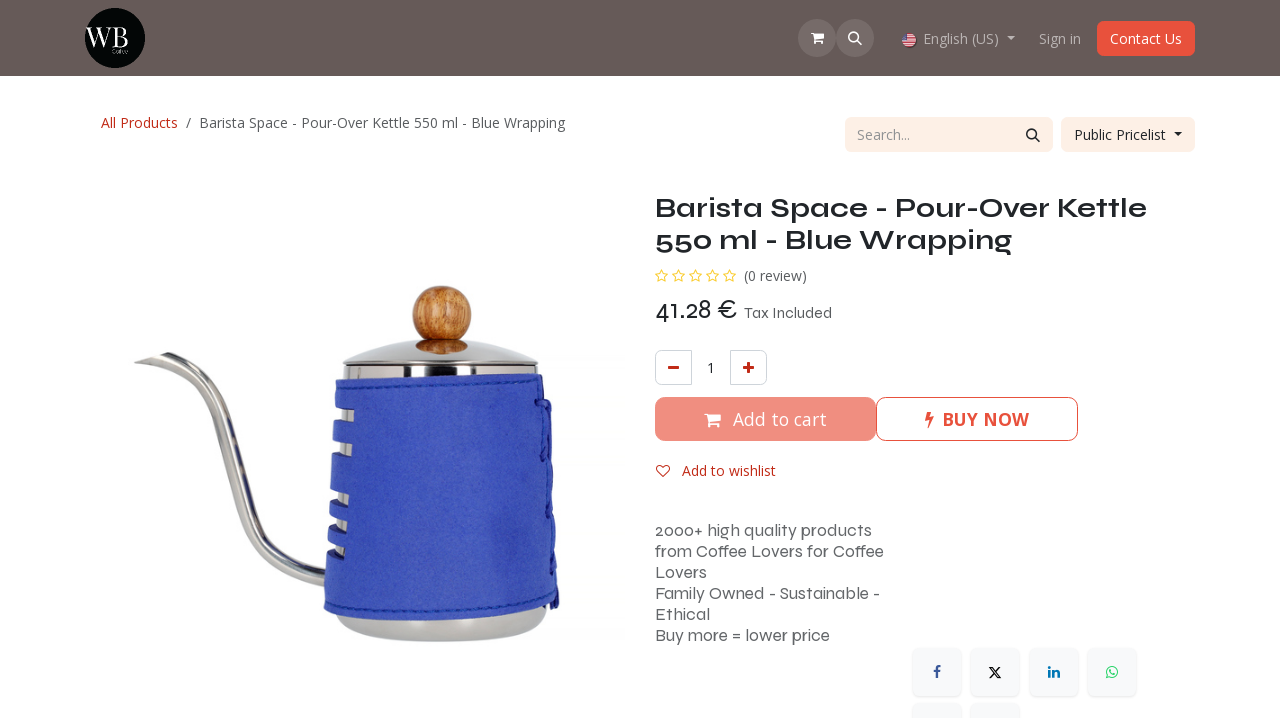

--- FILE ---
content_type: text/html; charset=utf-8
request_url: https://www.wb.coffee/shop/barista-space-pour-over-kettle-550-ml-blue-wrapping-40724
body_size: 16395
content:


    
<!DOCTYPE html>
<html lang="en-US" data-website-id="1" data-main-object="product.template(40724,)" data-add2cart-redirect="2">
    <head>
        <meta charset="utf-8"/>
        <meta http-equiv="X-UA-Compatible" content="IE=edge"/>
        <meta name="viewport" content="width=device-width, initial-scale=1"/>
        <meta name="generator" content="Odoo"/>
            
        <meta property="og:type" content="website"/>
        <meta property="og:title" content="Barista Space - Pour-Over Kettle 550 ml - Blue Wrapping"/>
        <meta property="og:site_name" content="WB.coffee"/>
        <meta property="og:url" content="https://www.wb.coffee/shop/barista-space-pour-over-kettle-550-ml-blue-wrapping-40724"/>
        <meta property="og:image" content="https://www.wb.coffee/web/image/product.template/40724/image_1024?unique=0622b38"/>
        <meta property="og:description"/>
            
        <meta name="twitter:card" content="summary_large_image"/>
        <meta name="twitter:title" content="Barista Space - Pour-Over Kettle 550 ml - Blue Wrapping"/>
        <meta name="twitter:image" content="https://www.wb.coffee/web/image/product.template/40724/image_1024?unique=0622b38"/>
        <meta name="twitter:description"/>
        
        <link rel="alternate" hreflang="nl" href="https://www.wb.coffee/nl/shop/barista-space-pour-over-kettle-550-ml-blue-wrapping-40724"/>
        <link rel="alternate" hreflang="en" href="https://www.wb.coffee/shop/barista-space-pour-over-kettle-550-ml-blue-wrapping-40724"/>
        <link rel="alternate" hreflang="x-default" href="https://www.wb.coffee/shop/barista-space-pour-over-kettle-550-ml-blue-wrapping-40724"/>
        <link rel="canonical" href="https://www.wb.coffee/shop/barista-space-pour-over-kettle-550-ml-blue-wrapping-40724"/>
        
        <link rel="preconnect" href="https://fonts.gstatic.com/" crossorigin=""/>
        <title>Barista Space - Pour-Over Kettle 550 ml - Blue Wrapping | WB.coffee</title>
        <link type="image/x-icon" rel="shortcut icon" href="/web/image/website/1/favicon?unique=c2d6aa6"/>
        <link rel="preload" href="/web/static/src/libs/fontawesome/fonts/fontawesome-webfont.woff2?v=4.7.0" as="font" crossorigin=""/>
        <link type="text/css" rel="stylesheet" href="/web/assets/1/c13747b/web.assets_frontend.min.css"/>
            <script src="/website/static/src/js/content/cookie_watcher.js"></script>
            <script>
                watch3rdPartyScripts(["youtu.be", "youtube.com", "youtube-nocookie.com", "instagram.com", "instagr.am", "ig.me", "vimeo.com", "dailymotion.com", "dai.ly", "youku.com", "tudou.com", "facebook.com", "facebook.net", "fb.com", "fb.me", "fb.watch", "tiktok.com", "x.com", "twitter.com", "t.co", "googletagmanager.com", "google-analytics.com", "google.com", "google.ad", "google.ae", "google.com.af", "google.com.ag", "google.al", "google.am", "google.co.ao", "google.com.ar", "google.as", "google.at", "google.com.au", "google.az", "google.ba", "google.com.bd", "google.be", "google.bf", "google.bg", "google.com.bh", "google.bi", "google.bj", "google.com.bn", "google.com.bo", "google.com.br", "google.bs", "google.bt", "google.co.bw", "google.by", "google.com.bz", "google.ca", "google.cd", "google.cf", "google.cg", "google.ch", "google.ci", "google.co.ck", "google.cl", "google.cm", "google.cn", "google.com.co", "google.co.cr", "google.com.cu", "google.cv", "google.com.cy", "google.cz", "google.de", "google.dj", "google.dk", "google.dm", "google.com.do", "google.dz", "google.com.ec", "google.ee", "google.com.eg", "google.es", "google.com.et", "google.fi", "google.com.fj", "google.fm", "google.fr", "google.ga", "google.ge", "google.gg", "google.com.gh", "google.com.gi", "google.gl", "google.gm", "google.gr", "google.com.gt", "google.gy", "google.com.hk", "google.hn", "google.hr", "google.ht", "google.hu", "google.co.id", "google.ie", "google.co.il", "google.im", "google.co.in", "google.iq", "google.is", "google.it", "google.je", "google.com.jm", "google.jo", "google.co.jp", "google.co.ke", "google.com.kh", "google.ki", "google.kg", "google.co.kr", "google.com.kw", "google.kz", "google.la", "google.com.lb", "google.li", "google.lk", "google.co.ls", "google.lt", "google.lu", "google.lv", "google.com.ly", "google.co.ma", "google.md", "google.me", "google.mg", "google.mk", "google.ml", "google.com.mm", "google.mn", "google.com.mt", "google.mu", "google.mv", "google.mw", "google.com.mx", "google.com.my", "google.co.mz", "google.com.na", "google.com.ng", "google.com.ni", "google.ne", "google.nl", "google.no", "google.com.np", "google.nr", "google.nu", "google.co.nz", "google.com.om", "google.com.pa", "google.com.pe", "google.com.pg", "google.com.ph", "google.com.pk", "google.pl", "google.pn", "google.com.pr", "google.ps", "google.pt", "google.com.py", "google.com.qa", "google.ro", "google.ru", "google.rw", "google.com.sa", "google.com.sb", "google.sc", "google.se", "google.com.sg", "google.sh", "google.si", "google.sk", "google.com.sl", "google.sn", "google.so", "google.sm", "google.sr", "google.st", "google.com.sv", "google.td", "google.tg", "google.co.th", "google.com.tj", "google.tl", "google.tm", "google.tn", "google.to", "google.com.tr", "google.tt", "google.com.tw", "google.co.tz", "google.com.ua", "google.co.ug", "google.co.uk", "google.com.uy", "google.co.uz", "google.com.vc", "google.co.ve", "google.co.vi", "google.com.vn", "google.vu", "google.ws", "google.rs", "google.co.za", "google.co.zm", "google.co.zw", "google.cat"]);
            </script>
        <script id="web.layout.odooscript" type="text/javascript">
            var odoo = {
                csrf_token: "5f1b878d99735cf95294728a2164f645e2ae0975o1801167915",
                debug: "",
            };
        </script>
        <script type="text/javascript">
            odoo.__session_info__ = {"is_admin": false, "is_system": false, "is_public": true, "is_internal_user": false, "is_website_user": true, "uid": null, "is_frontend": true, "profile_session": null, "profile_collectors": null, "profile_params": null, "show_effect": false, "currencies": {"1": {"symbol": "\u20ac", "position": "after", "digits": [69, 2]}}, "quick_login": true, "bundle_params": {"lang": "en_US", "website_id": 1}, "test_mode": false, "websocket_worker_version": "18.0-7", "translationURL": "/website/translations", "cache_hashes": {"translations": "154209fb63943506b6cbc00f0b33d11b342a4e4d"}, "recaptcha_public_key": "6Lc0GtAqAAAAAD_j2dAnOmW8EnPDeyfL1QAmVeDj", "geoip_country_code": "US", "geoip_phone_code": 1, "lang_url_code": "en"};
            if (!/(^|;\s)tz=/.test(document.cookie)) {
                const userTZ = Intl.DateTimeFormat().resolvedOptions().timeZone;
                document.cookie = `tz=${userTZ}; path=/`;
            }
        </script>
        <script type="text/javascript" defer="defer" src="/web/assets/1/422366b/web.assets_frontend_minimal.min.js" onerror="__odooAssetError=1"></script>
        <script type="text/javascript" defer="defer" data-src="/web/assets/1/d998905/web.assets_frontend_lazy.min.js" onerror="__odooAssetError=1"></script>
        
                    <script>
                        
            
                if (!window.odoo) {
                    window.odoo = {};
                }
                odoo.__session_info__ = odoo.__session_info__ || {
                    websocket_worker_version: "18.0-7"
                }
                odoo.__session_info__ = Object.assign(odoo.__session_info__, {
                    livechatData: {
                        isAvailable: false,
                        serverUrl: "https://wbcoffee.odoo.com",
                        options: {},
                    },
                });
            
                    </script>
        
    </head>
    <body>



        <div id="wrapwrap" class="   ">
            <a class="o_skip_to_content btn btn-primary rounded-0 visually-hidden-focusable position-absolute start-0" href="#wrap">Skip to Content</a>
                <header id="top" data-anchor="true" data-name="Header" data-extra-items-toggle-aria-label="Extra items button" class="  " style=" ">
                    
    <nav data-name="Navbar" aria-label="Main" class="navbar navbar-expand-lg navbar-light o_colored_level o_cc d-none d-lg-block shadow-sm ">
        

            <div id="o_main_nav" class="o_main_nav container">
                
    <a data-name="Navbar Logo" href="/" class="navbar-brand logo me-4">
            
            <span role="img" aria-label="Logo of WB.coffee" title="WB.coffee"><img src="/web/image/website/1/logo/WB.coffee?unique=c2d6aa6" class="img img-fluid" width="95" height="40" alt="WB.coffee" loading="lazy"/></span>
        </a>
    
                
    <ul role="menu" id="top_menu" class="nav navbar-nav top_menu o_menu_loading ms-auto">
        
    
    <li role="presentation" class="nav-item">
        <a role="menuitem" href="/" class="nav-link ">
            <span>Home</span>
        </a>
    </li>
    <li role="presentation" class="nav-item">
        <a role="menuitem" href="/shop" class="nav-link ">
            <span>Shop</span>
        </a>
    </li>
    <li role="presentation" class="nav-item">
        <a role="menuitem" href="/shop/category/events-5621" class="nav-link ">
            <span>Events</span>
        </a>
    </li>
    <li role="presentation" class="nav-item">
        <a role="menuitem" href="/blog" class="nav-link ">
            <span>💡Tip from the CoffeeNose👃</span>
        </a>
    </li>
    <li role="presentation" class="nav-item dropdown ">
        <a data-bs-toggle="dropdown" href="#" role="menuitem" class="nav-link dropdown-toggle   ">
            <span>Amsterdam Coffee Lab</span>
        </a><ul role="menu" class="dropdown-menu ">
    <li role="presentation" class="">
        <a role="menuitem" href="/tips-from-the-coffeenose" class="dropdown-item ">
            <span>Tips from the CoffeeNose</span>
        </a>
    </li>
    <li role="presentation" class="">
        <a role="menuitem" href="/what-are-the-health-benefits-of-coffee-consumption" class="dropdown-item ">
            <span>What are the health benefits of coffee consumption?</span>
        </a>
    </li>
    <li role="presentation" class="">
        <a role="menuitem" href="/tasting-menu-amsterdam-coffee-lab" class="dropdown-item ">
            <span>Tasting Menu @ Amsterdam Coffee Lab</span>
        </a>
    </li>
    <li role="presentation" class="">
        <a role="menuitem" href="/what-coffee-to-choose" class="dropdown-item ">
            <span>What coffee to choose?</span>
        </a>
    </li>
    <li role="presentation" class="">
        <a role="menuitem" href="/what-filter-to-use" class="dropdown-item ">
            <span>What filter to use?</span>
        </a>
    </li>
    <li role="presentation" class="">
        <a role="menuitem" href="/aeropress" class="dropdown-item ">
            <span>Aeropress</span>
        </a>
    </li>
    <li role="presentation" class="">
        <a role="menuitem" href="/syphon" class="dropdown-item ">
            <span>Syphon</span>
        </a>
    </li>
    <li role="presentation" class="">
        <a role="menuitem" href="/hario-1" class="dropdown-item ">
            <span>Hario</span>
        </a>
    </li>
    <li role="presentation" class="">
        <a role="menuitem" href="/rhino-coffee-gear" class="dropdown-item ">
            <span>Rhino Coffee Gear</span>
        </a>
    </li>
    <li role="presentation" class="">
        <a role="menuitem" href="/urnex" class="dropdown-item ">
            <span>Urnex</span>
        </a>
    </li>
    <li role="presentation" class="">
        <a role="menuitem" href="/comandante" class="dropdown-item ">
            <span>Comandante</span>
        </a>
    </li>
    <li role="presentation" class="">
        <a role="menuitem" href="/moccamaster" class="dropdown-item ">
            <span>Moccamaster</span>
        </a>
    </li>
    <li role="presentation" class="">
        <a role="menuitem" href="/fellow" class="dropdown-item ">
            <span>Fellow</span>
        </a>
    </li>
    <li role="presentation" class="">
        <a role="menuitem" href="/why-amsterdam-coffee-lab" class="dropdown-item ">
            <span>Why Amsterdam Coffee Lab?</span>
        </a>
    </li>
    <li role="presentation" class="">
        <a role="menuitem" href="/trusted-by-professionals" class="dropdown-item ">
            <span>Trusted by Professionals</span>
        </a>
    </li>
    <li role="presentation" class="">
        <a role="menuitem" href="/coffee-at-the-office" class="dropdown-item ">
            <span>Coffee at the office</span>
        </a>
    </li>
    <li role="presentation" class="">
        <a role="menuitem" href="/visit-amsterdam" class="dropdown-item ">
            <span>Visit Amsterdam &amp; Weesp</span>
        </a>
    </li>
    <li role="presentation" class="">
        <a role="menuitem" href="/about-us-2" class="dropdown-item ">
            <span>About us</span>
        </a>
    </li>
        </ul>
    </li>
    <li role="presentation" class="nav-item dropdown ">
        <a data-bs-toggle="dropdown" href="#" role="menuitem" class="nav-link dropdown-toggle   ">
            <span>How does the webshop work?</span>
        </a><ul role="menu" class="dropdown-menu ">
    <li role="presentation" class="">
        <a role="menuitem" href="/help-i-got-an-error" class="dropdown-item ">
            <span>Help - I got an error!</span>
        </a>
    </li>
    <li role="presentation" class="">
        <a role="menuitem" href="/buy-fresh-coffee-tea-chocolate-in-weesp/amsterdam" class="dropdown-item ">
            <span>Buy fresh coffee tea chocolate in Weesp / Amsterdam</span>
        </a>
    </li>
    <li role="presentation" class="">
        <a role="menuitem" href="/how-does-the-order-process-work" class="dropdown-item ">
            <span>How does the order process work?</span>
        </a>
    </li>
    <li role="presentation" class="">
        <a role="menuitem" href="/is-wb-coffee-safe-to-order" class="dropdown-item ">
            <span>Is WB.coffee safe to order?</span>
        </a>
    </li>
    <li role="presentation" class="">
        <a role="menuitem" href="/how-do-i-pay" class="dropdown-item ">
            <span>How do I Pay?</span>
        </a>
    </li>
    <li role="presentation" class="">
        <a role="menuitem" href="/what-happens-after-i-ordered" class="dropdown-item ">
            <span>What happens after I ordered?</span>
        </a>
    </li>
    <li role="presentation" class="">
        <a role="menuitem" href="/best-price-guarantee" class="dropdown-item ">
            <span>Best price guarantee</span>
        </a>
    </li>
    <li role="presentation" class="">
        <a role="menuitem" href="/prices-stock" class="dropdown-item ">
            <span>Prices &amp; Stock</span>
        </a>
    </li>
    <li role="presentation" class="">
        <a role="menuitem" href="/shipping" class="dropdown-item ">
            <span>Shipping</span>
        </a>
    </li>
    <li role="presentation" class="">
        <a role="menuitem" href="/mondial-relay-shipping" class="dropdown-item ">
            <span>Mondial Relay Shipping</span>
        </a>
    </li>
    <li role="presentation" class="">
        <a role="menuitem" href="/bol-customer" class="dropdown-item ">
            <span>Bol customer</span>
        </a>
    </li>
    <li role="presentation" class="">
        <a role="menuitem" href="/lokaal-vers-cadeaukaart" class="dropdown-item ">
            <span>Lokaal Vers Cadeaukaart</span>
        </a>
    </li>
    <li role="presentation" class="">
        <a role="menuitem" href="/can-i-order-just-one-item-as-consumer" class="dropdown-item ">
            <span>Can I order just one item as consumer?</span>
        </a>
    </li>
    <li role="presentation" class="">
        <a role="menuitem" href="/returns-policy" class="dropdown-item ">
            <span>Returns policy</span>
        </a>
    </li>
    <li role="presentation" class="">
        <a role="menuitem" href="/guarantee" class="dropdown-item ">
            <span>Guarantee</span>
        </a>
    </li>
    <li role="presentation" class="">
        <a role="menuitem" href="/sustainability" class="dropdown-item ">
            <span>Sustainability</span>
        </a>
    </li>
    <li role="presentation" class="">
        <a role="menuitem" href="/terms-conditions-algemene-voorwaarden" class="dropdown-item ">
            <span>Terms &amp; Conditions – Algemene voorwaarden</span>
        </a>
    </li>
    <li role="presentation" class="">
        <a role="menuitem" href="/privacy-policy" class="dropdown-item ">
            <span>Privacy Policy</span>
        </a>
    </li>
        </ul>
    </li>
    <li role="presentation" class="nav-item">
        <a role="menuitem" href="/about-us-1" class="nav-link ">
            <span>About us</span>
        </a>
    </li>
                
    </ul>
                
                <ul class="navbar-nav align-items-center gap-2 flex-shrink-0 justify-content-end ps-3">
                    
        
            <li class=" divider d-none"></li> 
            <li class="o_wsale_my_cart  ">
                <a href="/shop/cart" aria-label="eCommerce cart" class="o_navlink_background btn position-relative rounded-circle p-1 text-center text-reset">
                    <div class="">
                        <i class="fa fa-shopping-cart fa-stack"></i>
                        <sup class="my_cart_quantity badge bg-primary position-absolute top-0 end-0 mt-n1 me-n1 rounded-pill d-none" data-order-id="">0</sup>
                    </div>
                </a>
            </li>
        
        
            <li class="o_wsale_my_wish d-none  o_wsale_my_wish_hide_empty">
                <a href="/shop/wishlist" class="o_navlink_background btn position-relative rounded-circle p-1 text-center text-reset">
                    <div class="">
                        <i class="fa fa-1x fa-heart fa-stack"></i>
                        <sup class="my_wish_quantity o_animate_blink badge bg-primary position-absolute top-0 end-0 mt-n1 me-n1 rounded-pill">0</sup>
                    </div>
                </a>
            </li>
        
                    
        <li class="">
                <div class="modal fade css_editable_mode_hidden" id="o_search_modal" aria-hidden="true" tabindex="-1">
                    <div class="modal-dialog modal-lg pt-5">
                        <div class="modal-content mt-5">
    <form method="get" class="o_searchbar_form s_searchbar_input " action="/website/search" data-snippet="s_searchbar_input">
            <div role="search" class="input-group input-group-lg">
        <input type="search" name="search" class="search-query form-control oe_search_box border border-end-0 p-3 border-0 bg-light" placeholder="Search..." value="" data-search-type="all" data-limit="5" data-display-image="true" data-display-description="true" data-display-extra-link="true" data-display-detail="true" data-order-by="name asc"/>
        <button type="submit" aria-label="Search" title="Search" class="btn oe_search_button border border-start-0 px-4 bg-o-color-4">
            <i class="oi oi-search"></i>
        </button>
    </div>

            <input name="order" type="hidden" class="o_search_order_by" value="name asc"/>
            
    
        </form>
                        </div>
                    </div>
                </div>
                <a data-bs-target="#o_search_modal" data-bs-toggle="modal" role="button" title="Search" href="#" class="btn rounded-circle p-1 lh-1 o_navlink_background text-reset o_not_editable">
                    <i class="oi oi-search fa-stack lh-lg"></i>
                </a>
        </li>
                    
        <li class="">
                <div data-name="Text" class="s_text_block ">
                    <a href="tel:+1 555-555-5556" class="nav-link o_nav-link_secondary p-2" aria-describedby="popover559343">&nbsp;<br/></a>
                </div>
        </li>
                    
                    
        <li data-name="Language Selector" class="o_header_language_selector ">
        
            <div class="js_language_selector  dropdown d-print-none">
                <button type="button" data-bs-toggle="dropdown" aria-haspopup="true" aria-expanded="true" class="border-0 dropdown-toggle nav-link">
    <img class="o_lang_flag " src="/base/static/img/country_flags/us.png?height=25" alt="" loading="lazy"/>
                    <span class="">English (US)</span>
                </button>
                <div role="menu" class="dropdown-menu dropdown-menu-end">
                        <a class="dropdown-item js_change_lang " role="menuitem" href="/nl/shop/barista-space-pour-over-kettle-550-ml-blue-wrapping-40724" data-url_code="nl" title=" Nederlands">
    <img class="o_lang_flag " src="/base/static/img/country_flags/nl.png?height=25" alt="" loading="lazy"/>
                            <span class=""> Nederlands</span>
                        </a>
                        <a class="dropdown-item js_change_lang active" role="menuitem" href="/shop/barista-space-pour-over-kettle-550-ml-blue-wrapping-40724" data-url_code="en" title="English (US)">
    <img class="o_lang_flag " src="/base/static/img/country_flags/us.png?height=25" alt="" loading="lazy"/>
                            <span class="">English (US)</span>
                        </a>
                </div>
            </div>
        
        </li>
                    
            <li class=" o_no_autohide_item">
                <a href="/web/login" class="o_nav_link_btn nav-link border px-3">Sign in</a>
            </li>
                    
                    
    <div class="oe_structure oe_structure_solo ">
      <section class="s_text_block oe_unremovable oe_unmovable" data-snippet="s_text_block" data-name="Text">
        <div class="container">
          <a href="/contactus" class="btn btn-primary btn_cta oe_unremovable btn_ca">Contact Us</a>
        </div>
      </section>
    </div>
                </ul>
            </div>
        
    </nav>
    <nav data-name="Navbar" aria-label="Mobile" class="navbar  navbar-light o_colored_level o_cc o_header_mobile d-block d-lg-none shadow-sm ">
        

        <div class="o_main_nav container flex-wrap justify-content-between">
            
    <a data-name="Navbar Logo" href="/" class="navbar-brand logo ">
            
            <span role="img" aria-label="Logo of WB.coffee" title="WB.coffee"><img src="/web/image/website/1/logo/WB.coffee?unique=c2d6aa6" class="img img-fluid" width="95" height="40" alt="WB.coffee" loading="lazy"/></span>
        </a>
    
            <ul class="o_header_mobile_buttons_wrap navbar-nav flex-row align-items-center gap-2 mb-0">
        
            <li class=" divider d-none"></li> 
            <li class="o_wsale_my_cart  ">
                <a href="/shop/cart" aria-label="eCommerce cart" class="o_navlink_background_hover btn position-relative rounded-circle border-0 p-1 text-reset">
                    <div class="">
                        <i class="fa fa-shopping-cart fa-stack"></i>
                        <sup class="my_cart_quantity badge bg-primary position-absolute top-0 end-0 mt-n1 me-n1 rounded-pill d-none" data-order-id="">0</sup>
                    </div>
                </a>
            </li>
        
        
            <li class="o_wsale_my_wish d-none  o_wsale_my_wish_hide_empty">
                <a href="/shop/wishlist" class="o_navlink_background_hover btn position-relative rounded-circle border-0 p-1 text-reset">
                    <div class="">
                        <i class="fa fa-1x fa-heart fa-stack"></i>
                        <sup class="my_wish_quantity o_animate_blink badge bg-primary position-absolute top-0 end-0 mt-n1 me-n1">0</sup>
                    </div>
                </a>
            </li>
        
                <li class="o_not_editable">
                    <button class="nav-link btn me-auto p-2" type="button" data-bs-toggle="offcanvas" data-bs-target="#top_menu_collapse_mobile" aria-controls="top_menu_collapse_mobile" aria-expanded="false" aria-label="Toggle navigation">
                        <span class="navbar-toggler-icon"></span>
                    </button>
                </li>
            </ul>
            <div id="top_menu_collapse_mobile" class="offcanvas offcanvas-end o_navbar_mobile">
                <div class="offcanvas-header justify-content-end o_not_editable">
                    <button type="button" class="nav-link btn-close" data-bs-dismiss="offcanvas" aria-label="Close"></button>
                </div>
                <div class="offcanvas-body d-flex flex-column justify-content-between h-100 w-100">
                    <ul class="navbar-nav">
                        
                        
        <li class="">
    <form method="get" class="o_searchbar_form s_searchbar_input " action="/website/search" data-snippet="s_searchbar_input">
            <div role="search" class="input-group mb-3">
        <input type="search" name="search" class="search-query form-control oe_search_box rounded-start-pill text-bg-light ps-3 border-0 bg-light" placeholder="Search..." value="" data-search-type="all" data-limit="0" data-display-image="true" data-display-description="true" data-display-extra-link="true" data-display-detail="true" data-order-by="name asc"/>
        <button type="submit" aria-label="Search" title="Search" class="btn oe_search_button rounded-end-pill bg-o-color-3 pe-3">
            <i class="oi oi-search"></i>
        </button>
    </div>

            <input name="order" type="hidden" class="o_search_order_by" value="name asc"/>
            
    
        </form>
        </li>
                        
    <ul role="menu" class="nav navbar-nav top_menu  ">
        

                            
    <li role="presentation" class="nav-item">
        <a role="menuitem" href="/" class="nav-link ">
            <span>Home</span>
        </a>
    </li>
    <li role="presentation" class="nav-item">
        <a role="menuitem" href="/shop" class="nav-link ">
            <span>Shop</span>
        </a>
    </li>
    <li role="presentation" class="nav-item">
        <a role="menuitem" href="/shop/category/events-5621" class="nav-link ">
            <span>Events</span>
        </a>
    </li>
    <li role="presentation" class="nav-item">
        <a role="menuitem" href="/blog" class="nav-link ">
            <span>💡Tip from the CoffeeNose👃</span>
        </a>
    </li>
    <li role="presentation" class="nav-item dropdown ">
        <a data-bs-toggle="dropdown" href="#" role="menuitem" class="nav-link dropdown-toggle   d-flex justify-content-between align-items-center">
            <span>Amsterdam Coffee Lab</span>
        </a><ul role="menu" class="dropdown-menu position-relative rounded-0 o_dropdown_without_offset">
    <li role="presentation" class="">
        <a role="menuitem" href="/tips-from-the-coffeenose" class="dropdown-item ">
            <span>Tips from the CoffeeNose</span>
        </a>
    </li>
    <li role="presentation" class="">
        <a role="menuitem" href="/what-are-the-health-benefits-of-coffee-consumption" class="dropdown-item ">
            <span>What are the health benefits of coffee consumption?</span>
        </a>
    </li>
    <li role="presentation" class="">
        <a role="menuitem" href="/tasting-menu-amsterdam-coffee-lab" class="dropdown-item ">
            <span>Tasting Menu @ Amsterdam Coffee Lab</span>
        </a>
    </li>
    <li role="presentation" class="">
        <a role="menuitem" href="/what-coffee-to-choose" class="dropdown-item ">
            <span>What coffee to choose?</span>
        </a>
    </li>
    <li role="presentation" class="">
        <a role="menuitem" href="/what-filter-to-use" class="dropdown-item ">
            <span>What filter to use?</span>
        </a>
    </li>
    <li role="presentation" class="">
        <a role="menuitem" href="/aeropress" class="dropdown-item ">
            <span>Aeropress</span>
        </a>
    </li>
    <li role="presentation" class="">
        <a role="menuitem" href="/syphon" class="dropdown-item ">
            <span>Syphon</span>
        </a>
    </li>
    <li role="presentation" class="">
        <a role="menuitem" href="/hario-1" class="dropdown-item ">
            <span>Hario</span>
        </a>
    </li>
    <li role="presentation" class="">
        <a role="menuitem" href="/rhino-coffee-gear" class="dropdown-item ">
            <span>Rhino Coffee Gear</span>
        </a>
    </li>
    <li role="presentation" class="">
        <a role="menuitem" href="/urnex" class="dropdown-item ">
            <span>Urnex</span>
        </a>
    </li>
    <li role="presentation" class="">
        <a role="menuitem" href="/comandante" class="dropdown-item ">
            <span>Comandante</span>
        </a>
    </li>
    <li role="presentation" class="">
        <a role="menuitem" href="/moccamaster" class="dropdown-item ">
            <span>Moccamaster</span>
        </a>
    </li>
    <li role="presentation" class="">
        <a role="menuitem" href="/fellow" class="dropdown-item ">
            <span>Fellow</span>
        </a>
    </li>
    <li role="presentation" class="">
        <a role="menuitem" href="/why-amsterdam-coffee-lab" class="dropdown-item ">
            <span>Why Amsterdam Coffee Lab?</span>
        </a>
    </li>
    <li role="presentation" class="">
        <a role="menuitem" href="/trusted-by-professionals" class="dropdown-item ">
            <span>Trusted by Professionals</span>
        </a>
    </li>
    <li role="presentation" class="">
        <a role="menuitem" href="/coffee-at-the-office" class="dropdown-item ">
            <span>Coffee at the office</span>
        </a>
    </li>
    <li role="presentation" class="">
        <a role="menuitem" href="/visit-amsterdam" class="dropdown-item ">
            <span>Visit Amsterdam &amp; Weesp</span>
        </a>
    </li>
    <li role="presentation" class="">
        <a role="menuitem" href="/about-us-2" class="dropdown-item ">
            <span>About us</span>
        </a>
    </li>
        </ul>
    </li>
    <li role="presentation" class="nav-item dropdown ">
        <a data-bs-toggle="dropdown" href="#" role="menuitem" class="nav-link dropdown-toggle   d-flex justify-content-between align-items-center">
            <span>How does the webshop work?</span>
        </a><ul role="menu" class="dropdown-menu position-relative rounded-0 o_dropdown_without_offset">
    <li role="presentation" class="">
        <a role="menuitem" href="/help-i-got-an-error" class="dropdown-item ">
            <span>Help - I got an error!</span>
        </a>
    </li>
    <li role="presentation" class="">
        <a role="menuitem" href="/buy-fresh-coffee-tea-chocolate-in-weesp/amsterdam" class="dropdown-item ">
            <span>Buy fresh coffee tea chocolate in Weesp / Amsterdam</span>
        </a>
    </li>
    <li role="presentation" class="">
        <a role="menuitem" href="/how-does-the-order-process-work" class="dropdown-item ">
            <span>How does the order process work?</span>
        </a>
    </li>
    <li role="presentation" class="">
        <a role="menuitem" href="/is-wb-coffee-safe-to-order" class="dropdown-item ">
            <span>Is WB.coffee safe to order?</span>
        </a>
    </li>
    <li role="presentation" class="">
        <a role="menuitem" href="/how-do-i-pay" class="dropdown-item ">
            <span>How do I Pay?</span>
        </a>
    </li>
    <li role="presentation" class="">
        <a role="menuitem" href="/what-happens-after-i-ordered" class="dropdown-item ">
            <span>What happens after I ordered?</span>
        </a>
    </li>
    <li role="presentation" class="">
        <a role="menuitem" href="/best-price-guarantee" class="dropdown-item ">
            <span>Best price guarantee</span>
        </a>
    </li>
    <li role="presentation" class="">
        <a role="menuitem" href="/prices-stock" class="dropdown-item ">
            <span>Prices &amp; Stock</span>
        </a>
    </li>
    <li role="presentation" class="">
        <a role="menuitem" href="/shipping" class="dropdown-item ">
            <span>Shipping</span>
        </a>
    </li>
    <li role="presentation" class="">
        <a role="menuitem" href="/mondial-relay-shipping" class="dropdown-item ">
            <span>Mondial Relay Shipping</span>
        </a>
    </li>
    <li role="presentation" class="">
        <a role="menuitem" href="/bol-customer" class="dropdown-item ">
            <span>Bol customer</span>
        </a>
    </li>
    <li role="presentation" class="">
        <a role="menuitem" href="/lokaal-vers-cadeaukaart" class="dropdown-item ">
            <span>Lokaal Vers Cadeaukaart</span>
        </a>
    </li>
    <li role="presentation" class="">
        <a role="menuitem" href="/can-i-order-just-one-item-as-consumer" class="dropdown-item ">
            <span>Can I order just one item as consumer?</span>
        </a>
    </li>
    <li role="presentation" class="">
        <a role="menuitem" href="/returns-policy" class="dropdown-item ">
            <span>Returns policy</span>
        </a>
    </li>
    <li role="presentation" class="">
        <a role="menuitem" href="/guarantee" class="dropdown-item ">
            <span>Guarantee</span>
        </a>
    </li>
    <li role="presentation" class="">
        <a role="menuitem" href="/sustainability" class="dropdown-item ">
            <span>Sustainability</span>
        </a>
    </li>
    <li role="presentation" class="">
        <a role="menuitem" href="/terms-conditions-algemene-voorwaarden" class="dropdown-item ">
            <span>Terms &amp; Conditions – Algemene voorwaarden</span>
        </a>
    </li>
    <li role="presentation" class="">
        <a role="menuitem" href="/privacy-policy" class="dropdown-item ">
            <span>Privacy Policy</span>
        </a>
    </li>
        </ul>
    </li>
    <li role="presentation" class="nav-item">
        <a role="menuitem" href="/about-us-1" class="nav-link ">
            <span>About us</span>
        </a>
    </li>
                        
    </ul>
                        
        <li class="">
                <div data-name="Text" class="s_text_block mt-2 border-top pt-2 o_border_contrast">
                    <a href="tel:+1 555-555-5556" class="nav-link o_nav-link_secondary p-2" aria-describedby="popover559343">&nbsp;<br/></a>
                </div>
        </li>
                        
                    </ul>
                    <ul class="navbar-nav gap-2 mt-3 w-100">
                        
        <li data-name="Language Selector" class="o_header_language_selector ">
        
            <div class="js_language_selector dropup dropdown d-print-none">
                <button type="button" data-bs-toggle="dropdown" aria-haspopup="true" aria-expanded="true" class="border-0 dropdown-toggle nav-link d-flex align-items-center w-100">
    <img class="o_lang_flag me-2" src="/base/static/img/country_flags/us.png?height=25" alt="" loading="lazy"/>
                    <span class="me-auto small">English (US)</span>
                </button>
                <div role="menu" class="dropdown-menu w-100">
                        <a class="dropdown-item js_change_lang " role="menuitem" href="/nl/shop/barista-space-pour-over-kettle-550-ml-blue-wrapping-40724" data-url_code="nl" title=" Nederlands">
    <img class="o_lang_flag me-2" src="/base/static/img/country_flags/nl.png?height=25" alt="" loading="lazy"/>
                            <span class="me-auto small"> Nederlands</span>
                        </a>
                        <a class="dropdown-item js_change_lang active" role="menuitem" href="/shop/barista-space-pour-over-kettle-550-ml-blue-wrapping-40724" data-url_code="en" title="English (US)">
    <img class="o_lang_flag me-2" src="/base/static/img/country_flags/us.png?height=25" alt="" loading="lazy"/>
                            <span class="me-auto small">English (US)</span>
                        </a>
                </div>
            </div>
        
        </li>
                        
            <li class=" o_no_autohide_item">
                <a href="/web/login" class="nav-link o_nav_link_btn w-100 border text-center">Sign in</a>
            </li>
                        
                        
    <div class="oe_structure oe_structure_solo ">
      <section class="s_text_block oe_unremovable oe_unmovable" data-snippet="s_text_block" data-name="Text">
        <div class="container">
          <a href="/contactus" class="btn btn-primary btn_cta oe_unremovable btn_ca w-100">Contact Us</a>
        </div>
      </section>
    </div>
                    </ul>
                </div>
            </div>
        </div>
    
    </nav>
    
        </header>
                <main>
                    
        <div itemscope="itemscope" itemtype="http://schema.org/Product" id="wrap" class="js_sale o_wsale_product_page ecom-zoomable zoomodoo-next ecom-zoomable zoomodoo-next ecom-zoomable zoomodoo-next" data-ecom-zoom-click="1" data-ecom-zoom-auto="1">
            <div class="oe_structure oe_empty oe_structure_not_nearest" id="oe_structure_website_sale_product_1" data-editor-message="DROP BUILDING BLOCKS HERE TO MAKE THEM AVAILABLE ACROSS ALL PRODUCTS"></div>
  <section id="product_detail" class="oe_website_sale container my-3 my-lg-4 " data-view-track="1" data-product-tracking-info="{&#34;item_id&#34;: &#34;9331543731894&#34;, &#34;item_name&#34;: &#34;Barista Space - Pour-Over Kettle 550 ml - Blue Wrapping&#34;, &#34;item_category&#34;: &#34;Pour Over Kettles&#34;, &#34;currency&#34;: &#34;EUR&#34;, &#34;price&#34;: 41.28}">
                
                <div class="row align-items-center">
                    <div class="col d-flex align-items-center order-1 order-lg-0">
                        <ol class="o_wsale_breadcrumb breadcrumb mb-4">
                            <li class="o_not_editable breadcrumb-item d-none d-lg-inline-block">
                                <a href="/shop">
                                    <i class="oi oi-chevron-left d-lg-none me-1" role="presentation"></i>All Products
                                </a>
                            </li>
                            <li class="o_not_editable breadcrumb-item d-lg-none">
                                <a class="py-2 py-lg-0" href="/shop">
                                    <i class="oi oi-chevron-left me-1" role="presentation"></i>All Products
                                </a>
                            </li>
                            <li class="breadcrumb-item d-none d-lg-inline-block active">
                                <span>Barista Space - Pour-Over Kettle 550 ml - Blue Wrapping</span>
                            </li>
                        </ol>
                    </div>
                    <div class="col-lg-4 d-flex align-items-center">
                        <div class="d-flex justify-content-between w-100">
    <form method="get" class="o_searchbar_form s_searchbar_input o_wsale_products_searchbar_form me-auto flex-grow-1 mb-4 mb-lg-0" action="/shop" data-snippet="s_searchbar_input">
            <div role="search" class="input-group me-sm-2">
        <input type="search" name="search" class="search-query form-control oe_search_box border-0 text-bg-light border-0 bg-light" placeholder="Search..." data-search-type="products" data-limit="5" data-display-image="true" data-display-description="true" data-display-extra-link="true" data-display-detail="true" data-order-by="name asc"/>
        <button type="submit" aria-label="Search" title="Search" class="btn oe_search_button btn btn-light">
            <i class="oi oi-search"></i>
        </button>
    </div>

            <input name="order" type="hidden" class="o_search_order_by" value="name asc"/>
            
        
        </form>
        <div class="o_pricelist_dropdown dropdown d-lg-inline ms-2">
            
                <a role="button" href="#" data-bs-toggle="dropdown" class="dropdown-toggle btn btn-light">
                    Public Pricelist
                </a>
                <div class="dropdown-menu" role="menu">
                        <a role="menuitem" class="dropdown-item" href="/shop/change_pricelist/1">
                            <span class="switcher_pricelist small" data-pl_id="1">Public Pricelist</span>
                        </a>
                        <a role="menuitem" class="dropdown-item" href="/shop/change_pricelist/10">
                            <span class="switcher_pricelist small" data-pl_id="10">Default</span>
                        </a>
                        <a role="menuitem" class="dropdown-item" href="/shop/change_pricelist/2">
                            <span class="switcher_pricelist small" data-pl_id="2">Wholesale Bronze</span>
                        </a>
                </div>
            
        </div>
                        </div>
                    </div>
                </div>
                <div class="row" id="product_detail_main" data-name="Product Page" data-image_width="50_pc" data-image_layout="carousel">
                    <div class="col-lg-6 mt-lg-4 o_wsale_product_images position-relative" data-image-amount="1">
        <div id="o-carousel-product" data-bs-ride="true" class=" carousel slide position-sticky mb-3 overflow-hidden o_carousel_product_left_indicators d-flex" data-name="Product Carousel">
            <div class="o_carousel_product_outer carousel-outer position-relative d-flex align-items-center w-100 overflow-hidden">
                <div class="carousel-inner h-100">
                        <div class="carousel-item h-100 text-center active">
        <div class="position-relative d-inline-flex overflow-hidden m-auto h-100">
            <span class="o_ribbon d-none z-1" style=""></span>
            <div name="o_img_with_max_suggested_width" class="d-flex align-items-start justify-content-center h-100 oe_unmovable"><img src="/web/image/product.product/40170/image_1024/Barista%20Space%20-%20Pour-Over%20Kettle%20550%20ml%20-%20Blue%20Wrapping?unique=0622b38" class="img img-fluid oe_unmovable product_detail_img mh-100" alt="Barista Space - Pour-Over Kettle 550 ml - Blue Wrapping" loading="lazy"/></div>
        </div>
                        </div>
                </div>
            </div>
        </div>
                    </div>

                    <div id="product_details" class="col-lg-6 mt-md-4">
                        <h1 itemprop="name">Barista Space - Pour-Over Kettle 550 ml - Blue Wrapping</h1>
                        <span itemprop="url" style="display:none;">https://www.wb.coffee/shop/barista-space-pour-over-kettle-550-ml-blue-wrapping-40724</span>
                        <span itemprop="image" style="display:none;">https://www.wb.coffee/web/image/product.template/40724/image_1920?unique=0622b38</span>
                            <a href="#o_product_page_reviews" class="o_product_page_reviews_link text-decoration-none">
        <div class="o_website_rating_static">
                    <i class="fa fa-star-o" role="img"></i>
                    <i class="fa fa-star-o" role="img"></i>
                    <i class="fa fa-star-o" role="img"></i>
                    <i class="fa fa-star-o" role="img"></i>
                    <i class="fa fa-star-o" role="img"></i>
                <small class="text-muted ms-1">
                    (0 review)
                </small>
        </div>
                            </a>
                        
                        <form action="/shop/cart/update" method="POST">
                            <input type="hidden" name="csrf_token" value="5f1b878d99735cf95294728a2164f645e2ae0975o1801167915"/>
                            <div class="js_product js_main_product mb-3">
                                <div>
        <div itemprop="offers" itemscope="itemscope" itemtype="http://schema.org/Offer" class="product_price mt-2 mb-3 d-inline-block">
            <h3 class="css_editable_mode_hidden">
                <span class="oe_price" style="white-space: nowrap;" data-oe-type="monetary" data-oe-expression="combination_info[&#39;price&#39;]"><span class="oe_currency_value">41.28</span> €</span>
                <span itemprop="price" style="display:none;">41.28</span>
                <span itemprop="priceCurrency" style="display:none;">EUR</span>
                <span style="text-decoration: line-through; white-space: nowrap;" itemprop="listPrice" class="text-muted oe_default_price ms-1 h5 d-none" data-oe-type="monetary" data-oe-expression="combination_info[&#39;list_price&#39;]"><span class="oe_currency_value">41.28</span> €</span>
        <span class="h6 text-muted">
            Tax Included
        </span>
            </h3>
        </div>
        <div id="product_unavailable" class="d-none">
            <h3 class="fst-italic">Not Available For Sale</h3>
        </div>
                                </div>
                                
                                    <input type="hidden" class="product_id" name="product_id" value="40170"/>
                                    <input type="hidden" class="product_template_id" name="product_template_id" value="40724"/>
                                    <input type="hidden" class="product_category_id" name="product_category_id" value="5563"/>
                                        <ul class="d-none js_add_cart_variants" data-attribute_exclusions="{&#39;exclusions: []&#39;}"></ul>
                                
                                <p class="css_not_available_msg alert alert-warning">This combination does
                                    not exist.
                                </p>
                                <div id="o_wsale_cta_wrapper" class="d-flex flex-wrap align-items-center">
                                    
            <div contenteditable="false" class="css_quantity input-group d-inline-flex me-2 mb-2 align-middle">
                <a class="btn btn-link js_add_cart_json" aria-label="Remove one" title="Remove one" href="#">
                    <i class="fa fa-minus"></i>
                </a>
                <input type="text" class="form-control quantity text-center" data-min="1" name="add_qty" value="1"/>
                <a class="btn btn-link float_left js_add_cart_json" aria-label="Add one" title="Add one" href="#">
                    <i class="fa fa-plus"></i>
                </a>
            </div>
                                    <div id="add_to_cart_wrap" class="d-inline-flex align-items-center mb-2 me-auto">
                                        <a data-animation-selector=".o_wsale_product_images" role="button" id="add_to_cart" href="#" class="btn btn-primary btn-lg js_check_product a-submit my-1 mr-1 px-5 font-weight-bold flex-grow-1 disabled out_of_stock">
                                            <i class="fa fa-shopping-cart me-2"></i>
                                            Add to cart
                                        </a>
    <a role="button" class="btn btn-outline-primary btn-lg px-5 fw-bold o_we_buy_now" href="#"><i class="fa fa-bolt me-2"></i>BUY NOW</a>
                                    </div>
                                    <div id="product_option_block" class="d-flex flex-wrap w-100">
            
                <button type="button" role="button" class="btn btn-link px-0 pe-3 o_add_wishlist_dyn" data-action="o_wishlist" title="Add to wishlist" data-product-template-id="40724" data-product-product-id="40170">
                    <i class="fa fa-heart-o me-2" role="img" aria-label="Add to wishlist"></i>
                    Add to wishlist
                </button>
            </div>
                                </div>
            <div class="availability_messages o_not_editable"></div>
                            </div>
                        </form>
                        <div id="contact_us_wrapper" class="d-none oe_structure oe_structure_solo ">
                            <section class="s_text_block" data-snippet="s_text_block" data-name="Text">
                                <div class="container">
                                    <a class="btn btn-primary btn_cta" href="/contactus">
                                        Contact Us
                                    </a>
                                </div>
                            </section>
                        </div>
                        <div id="product_attributes_simple">
                            <table class="table table-sm text-muted d-none">
                            </table>
                        </div>
                        <div id="o_product_terms_and_share" class="d-flex justify-content-between flex-column flex-md-row align-items-md-end gap-3 mb-3">
    <p class="text-muted h6 mt-3">
      <a href="/terms" class="link-muted" data-bs-original-title="" title=""></a>
      <span style="color: rgba(33, 37, 41, 0.7); font-size: 17.6px; font-weight: 500">2000+ high quality products</span>
      <br/>
      <span style="color: rgba(33, 37, 41, 0.7); font-size: 17.6px; font-weight: 500">from Coffee Lovers for Coffee Lovers</span>
      <br/>
      <span style="color: rgba(33, 37, 41, 0.7); font-size: 17.6px; font-weight: 500">Family Owned - Sustainable - Ethical<br/>Buy more = lower price<br/><br/><a class="o_translate_inline" href="/best-price-guarantee" target="_blank"><span class="o_animated_text o_animate o_anim_slide_in o_anim_from_right o_visible" style=""><strong>Found a lower price elsewhere?</strong></span><span class="h4-fs"></span></a><br/></span>
      <br/>
      <br/>
    </p>
            <div data-snippet="s_share" data-name="Share" class="s_share text-start o_no_link_popover">
                <h4 class="s_share_title d-none o_default_snippet_text">Share</h4>
                <a href="https://www.facebook.com/sharer/sharer.php?u={url}" target="_blank" aria-label="Facebook" class="s_share_facebook">
                    <i class="fa fa-facebook rounded shadow-sm"></i>
                </a>
                <a href="https://twitter.com/intent/tweet?text={title}&amp;url={url}" target="_blank" aria-label="X" class="s_share_twitter">
                    <i class="fa fa-twitter rounded shadow-sm"></i>
                </a>
                <a href="https://www.linkedin.com/sharing/share-offsite/?url={url}" target="_blank" aria-label="LinkedIn" class="s_share_linkedin">
                    <i class="fa fa-linkedin rounded shadow-sm"></i>
                </a>
                <a href="https://wa.me/?text={title}" target="_blank" aria-label="WhatsApp" class="s_share_whatsapp">
                    <i class="fa fa-whatsapp rounded shadow-sm"></i>
                </a>
                <a href="https://pinterest.com/pin/create/button/?url={url}&amp;media={media}&amp;description={title}" target="_blank" aria-label="Pinterest" class="s_share_pinterest">
                    <i class="fa fa-pinterest rounded shadow-sm"></i>
                </a>
                <a href="mailto:?body={url}&amp;subject={title}" aria-label="Email" class="s_share_email">
                    <i class="fa fa-envelope rounded shadow-sm"></i>
                </a>
            </div></div>
            <input id="wsale_user_email" type="hidden" value=""/>
                    </div>
                </div>
            </section>
            <div itemprop="description" class="oe_structure oe_empty mt16" id="product_full_description"><section class="s_text_block pt40 pb40 o_colored_level" data-snippet="s_text_block" data-name="Text" style="background-image: none;">
        <div class="s_allow_columns container">
            <p style="text-align: justify;">

<span style="color: rgb(33, 37, 41); font-size: 24px;"><span style="font-weight: bolder;">Barista Space Kettle </span>is a perfect tool for pour-over coffee brewing methods - precise, functional, and well-designed.  Its unique features are the special gooseneck with profiled spout and a wrapping used instead of a handle. </span></p><p style="text-align: justify;"><br></p><p class="o_default_snippet_text" style="text-align: justify;"><span style="font-size: 24px; font-weight: bolder;">Product Description</span></p><p class="o_default_snippet_text" style="text-align: justify;"><span style="color: rgb(33, 37, 41); font-size: 24px;">The kettle from Barista Space has a unique design - aesthetic, perfect addition to your kitchen. Instead of a handle, there is a synthetic leather wrapping that is elegant, prevents heat loss and protects your hands from hot surface. </span></p><p class="o_default_snippet_text" style="text-align: justify;"><span style="color: rgb(33, 37, 41); font-size: 24px;">The spout allows you to control the water flow - you can pour water slowly and be precise. The inner wall has a scale engraved on it. It ranges from 100ml to 550 ml with 50ml increments. The scale is useful for those who do not work with electronic scales. </span></p><p class="o_default_snippet_text" style="text-align: justify;"><span style="color: rgb(33, 37, 41); font-size: 24px;">The cover is finished with a wooden handle. A small hole in the lid allows you to place a thermometer in it for better control over the brewing process. </span></p><p class="o_default_snippet_text" style="text-align: justify;"><br></p><p class="o_default_snippet_text" style="text-align: justify;"><span style="color: rgb(33, 37, 41); font-size: 24px; font-weight: bolder;">Specification: </span></p><p class="o_default_snippet_text" style="text-align: justify;"><span style="color: rgb(33, 37, 41); font-size: 24px;">- Total capacity 550 ml. </span></p><p class="o_default_snippet_text" style="text-align: justify;"><span style="color: rgb(33, 37, 41); font-size: 24px;">- Material: stainless steel 304, synthetic leather, wood. </span></p><p class="o_default_snippet_text" style="text-align: justify;"><span style="color: rgb(33, 37, 41); font-size: 24px;">This kettle is not a water heating device - it should not be used with direct heat sources. It can be used only as a pouring device, for water that has been heated up in a proper kettle. </span></p><p class="o_default_snippet_text" style="text-align: justify;"><br></p><p><span style="font-size: 24px; color: rgb(33, 37, 41); font-weight: bolder;">Product attributes</span></p><p><span style="font-size: 24px; color: rgb(33, 37, 41); font-weight: 400;">EAN13: 
       

<span style="color: rgb(129, 138, 145); font-size: 13px"><font class="text-900" style="font-size: 24px;">9331543731894</font></span>

</span></p><p><b><i><span style="font-size: 24px; color: rgb(33, 37, 41); font-weight: 400;">Brand:</span></i></b><span style="font-size: 24px; color: rgb(33, 37, 41); font-weight: 400;">          Barista Space</span></p><p><b><i><span style="font-size: 24px; color: rgb(33, 37, 41); font-weight: 400;">Colour:</span></i></b><span style="font-size: 24px; color: rgb(33, 37, 41); font-weight: 400;">          blue</span></p><p><b><i><span style="font-size: 24px; color: rgb(33, 37, 41); font-weight: 400;">Material:</span></i></b><span style="font-size: 24px; color: rgb(33, 37, 41); font-weight: 400;">      stainless
steel, plastic</span></p><p><b><i><span style="font-size: 24px; color: rgb(33, 37, 41); font-weight: 400;">Width: 
          18 cm</span></i></b><span style="font-size:10.5pt;color:#212529"></span></p><p><b><i><span style="font-size: 24px; color: rgb(33, 37, 41); font-weight: 400;">Height:</span></i></b><span style="font-size: 24px; color: rgb(33, 37, 41); font-weight: 400;">          14.5 cm</span></p><p><b><i><span style="font-size: 24px; color: rgb(33, 37, 41); font-weight: 400;">Diameter:</span></i></b><span style="font-size: 24px; color: rgb(33, 37, 41); font-weight: 400;">      9,5 cm</span></p><p class="o_default_snippet_text" style="text-align: justify;">





<br></p>
        </div>
    </section>
<p><br></p></div>
            <div class="oe_structure oe_structure_solo oe_unremovable oe_unmovable" id="oe_structure_website_sale_recommended_products">
                <section data-snippet="s_dynamic_snippet_products" class="oe_unmovable oe_unremovable s_dynamic_snippet_products o_wsale_alternative_products s_dynamic pt32 pb32 o_colored_level s_product_product_borderless_1 o_dynamic_snippet_empty" data-name="Alternative Products" data-template-key="website_sale.dynamic_filter_template_product_product_borderless_1" data-product-category-id="all" data-number-of-elements="4" data-number-of-elements-small-devices="1" data-number-of-records="16" data-carousel-interval="5000" data-bs-original-title="" title="" data-filter-id="7">
                    <div class="container o_not_editable" contenteditable="false">
                        <div class="css_non_editable_mode_hidden">
                            <div class="missing_option_warning alert alert-info rounded-0 fade show d-none d-print-none o_default_snippet_text">
                                Your Dynamic Snippet will be displayed here...
                                This message is displayed because youy did not provide both a filter and a template to use.
                            </div>
                        </div>
                        <div class="dynamic_snippet_template"></div>
                    </div>
                </section>
            </div><div class="o_shop_discussion_rating" data-anchor="true">
                <section id="o_product_page_reviews" class="container pt32 pb32" data-anchor="true">
                    <a class="o_product_page_reviews_title d-flex justify-content-between text-decoration-none" type="button" data-bs-toggle="collapse" data-bs-target="#o_product_page_reviews_content" aria-expanded="false" aria-controls="o_product_page_reviews_content">
                        <h3 class="mb32">Customer Reviews</h3>
                        <i class="fa align-self-start" contenteditable="false">​</i>
                    </a>
                    <div id="o_product_page_reviews_content" class="collapse">
        <div id="discussion" data-anchor="true" class="d-print-none o_portal_chatter o_not_editable p-0" data-res_model="product.template" data-res_id="40724" data-pager_step="5" data-allow_composer="1" data-two_columns="true" data-display_rating="True">
        </div>
                    </div>
                </section>
            </div>
            
            <div class="oe_structure oe_empty oe_structure_not_nearest mt16" id="oe_structure_website_sale_product_2" data-editor-message="DROP BUILDING BLOCKS HERE TO MAKE THEM AVAILABLE ACROSS ALL PRODUCTS">
      
    <section class="s_faq_horizontal o_colored_level s_custom_snippet" data-snippet="s_faq_horizontal" data-name="Best Price Guarantee">
        <div class="container">
            
            <div class="row s_col_no_resize">
                
                
                <div data-name="Topic" class="s_faq_horizontal_entry col-12 mb-2 pt16 o_colored_level pb32">
                    <article class="row">
                        <hgroup class="col-lg-4" role="heading" aria-level="3">
                            <div class="s_faq_horizontal_entry_title position-lg-sticky pb-lg-3 transition-base overflow-auto" style="top: 16px; max-height: calc(-56px + 100vh);">
                                <h3 class="h5-fs"><span class="h4-fs"><strong><font class="text-o-color-2">Best Price Guarantee</font></strong></span></h3>
                                <p class="o_small text-muted"><span style="font-size: 1.125rem;"><font class="text-o-color-2">seen a better deal available?</font></span></p></div>
                        </hgroup>
                        <span class="col-lg-7 offset-lg-1 d-block">
                            <p><span style="font-size: 1.125rem;"><font class="text-o-color-2">Have you found a better deal with a competitor? We can likely <strong>match that price</strong>, ensuring you can still shop with WB.coffee and enjoy our convenient one-stop shopping experience.</font></span><br/></p><p><span style="font-size: 1.125rem;"><font class="text-o-color-2">Our WB.coffee support team is ready to assist you. Please take a&nbsp;screenshot of the checkout page, then click on the </font></span><a href="http://chat"><span style="font-size: 1.125rem;"><font class="text-o-color-2"><strong>chat</strong></font></span></a><span style="font-size: 1.125rem;"><font class="text-o-color-2"> icon at the bottom right of the page or send us a message.</font></span></p><p><span style="font-size: 1.125rem;"><font class="text-o-color-2">Learn more about our <strong>price matching policy</strong>&nbsp;⬇</font></span></p>
                            <p><a href="/best-price-guarantee" class="btn btn-secondary" target="_blank"><span style="font-size: 1.125rem;">Best Price Guarantee</span></a></p>
                        </span>
                    </article>
                </div>
            </div>
        </div>
    </section><section class="s_faq_horizontal o_colored_level s_custom_snippet" data-snippet="s_faq_horizontal" data-name="Out of Stock">
        <div class="container">
            
            <div class="row s_col_no_resize">
                <div data-name="Topic" class="s_faq_horizontal_entry col-12 mb-2 pt16 pb32 o_colored_level">
                    <article class="row">
                        <hgroup class="col-lg-4" role="heading" aria-level="3">
                            <div class="s_faq_horizontal_entry_title position-lg-sticky pb-lg-3 transition-base overflow-auto" style="top: 16px; max-height: calc(-56px + 100vh);">
                                <h3 class="h5-fs"><span class="h4-fs"><strong><font class="text-o-color-2">Out of stock?&nbsp;</font></strong><em></em><font class="text-o-color-2">😞</font></span><br/></h3>
                                <p class="o_small text-muted"><span style="font-size: 1.125rem;"><font class="text-o-color-2">Get a back in stock notification or place a backorder</font></span><br/></p>
                            </div>
                        </hgroup>
                        <span class="col-lg-7 offset-lg-1 d-block">
                            <p><span style="font-size: 1.125rem;"><font class="text-o-color-2">Don't fret! Simply click the heart to add it to your <strong>wishlist</strong>&nbsp;❤ or activate a <strong>back in stock notification</strong>&nbsp;📨 and you'll receive a notification when it's restocked. There's a strong possibility it's already on its way to our store. If not, we can often set up a <strong>backorder</strong> for you, particularly for larger orders.</font><br/></span></p><p><span style="font-size: 1.125rem;"><font class="text-o-color-2">Let us know which products and how many of each you are interested in, and we can create a backorder for you. When we get new inventory, backorders are prioritized, and some items can sell out quickly. Please send a list with the EAN and/or SKU and the quantities you would like to order.</font></span></p><p><a class="btn btn-secondary" href="/contactus"><span style="font-size: 1.125rem;">Contact us</span></a><br/></p></span></article></div>
            </div>
        </div>
    </section></div>
  </div>
    
        <div id="o_shared_blocks" class="oe_unremovable"></div>
                </main>
                <footer id="bottom" data-anchor="true" data-name="Footer" class="o_footer o_colored_level o_cc ">
                    <div id="footer" class="oe_structure oe_structure_solo">
      <section class="s_title pt48 pb24" data-vcss="001" data-snippet="s_title" data-name="Title">
        <div class="container s_allow_columns">
          <h4>Professional Coffee Education &amp; more<br/></h4>
        </div>
      </section>
      <section class="s_text_block pb32" data-snippet="s_text_block" data-name="Text" data-bs-original-title="" title="" aria-describedby="tooltip800497">
        <div class="container">
          <div class="row">
            <div class="col-lg-5 o_colored_level">
              <p>Coffee education is our passion. Go deeper and learn more with Wouter Brunia "the Coffee Nose". SCA Coffee Skills Program courses, Calibration Cuppings, workshops, masterclasses &amp; more @AmsterdamCoffeeLab</p></div><div class="o_colored_level col-lg-3 offset-lg-1 pb0 pt0">
              <p class="text-muted"><span style="font-weight: normal;">WB.coffee&nbsp;/ Amsterdam Coffee Lab</span><br/>Nijverheidslaan 3A8&nbsp;<br/>1382LE Weesp - Amsterdam&nbsp; &nbsp; &nbsp; &nbsp; The Netherlands</p>
              <p class="text-muted">
                <br/>
              </p>
            </div>
            
            <div class="o_colored_level col-lg-3" data-bs-original-title="" title="" aria-describedby="tooltip255918">
              <ul class="list-unstyled mb-2">
                <li data-bs-original-title="" title="" aria-describedby="tooltip210523"><span class="fa fa-phone text-o-color-1" data-bs-original-title="" title="" aria-describedby="tooltip642118" contenteditable="false">​</span>&nbsp; ​​
                  <span class="o_force_ltr"><a title="" data-bs-original-title="" href="tel:+31640414884">+31 640 414 884</a>&nbsp;(WhatsApp)</span></li>
                <li data-bs-original-title="" title="" aria-describedby="tooltip965810"><span class="fa fa-envelope text-o-color-1" data-bs-original-title="" title="" aria-describedby="tooltip438977" contenteditable="false">​</span>&nbsp;​
                  <a href="mailto:hello@wb.coffee" data-bs-original-title="" title="" target="_blank">hello@wb.coffee</a></li>
              </ul>
              <p><span class="fa fa-instagram fa-2x text-o-color-1" data-bs-original-title="" title="" aria-describedby="tooltip292944" contenteditable="false">​</span>&nbsp;<span class="fa fa-facebook-square fa-2x text-o-color-1" data-bs-original-title="" title="" aria-describedby="tooltip123355" contenteditable="false">​</span>&nbsp;<span class="fa fa-linkedin-square fa-2x text-o-color-1" data-bs-original-title="" title="" aria-describedby="tooltip793823" contenteditable="false">​</span></p>
              <div class="s_share text-start no_icon_color" data-snippet="s_share" data-name="Social Media">
                <h5 class="s_share_title d-none">Follow us</h5>
                <a href="/website/social/twitter" class="s_share_twitter" target="_blank">
                </a>
                <a href="/website/social/instagram" class="s_share_instagram" target="_blank">
                </a>
                <a href="/website/social/linkedin" class="s_share_linkedin" target="_blank">
                </a>
              </div>
            </div>
          </div>
        </div>
      </section>
    </div>
  <div class="o_footer_copyright o_colored_level o_cc" data-name="Copyright">
                        <div class="container py-3">
                            <div class="row">
                                <div class="col-sm text-center text-sm-start text-muted">
                                    <span class="o_footer_copyright_name mr-2">Copyright ©WB.coffee</span>
  </div>
                                <div class="col-sm text-center text-sm-end o_not_editable">
        <div class="o_brand_promotion">
        Powered by 
            <a target="_blank" class="badge text-bg-light" href="http://www.odoo.com?utm_source=db&amp;utm_medium=website">
                <img alt="Odoo" src="/web/static/img/odoo_logo_tiny.png" width="62" height="20" style="width: auto; height: 1em; vertical-align: baseline;" loading="lazy"/>
            </a>
        - 
                    The #1 <a target="_blank" href="http://www.odoo.com/app/ecommerce?utm_source=db&amp;utm_medium=website">Open Source eCommerce</a>
                
        </div>
                                </div>
                            </div>
                        </div>
                    </div>
                </footer>
        <div id="website_cookies_bar" class="s_popup o_snippet_invisible o_no_save d-none" data-name="Cookies Bar" data-vcss="001" data-invisible="1">
            <div class="modal s_popup_bottom s_popup_no_backdrop o_cookies_discrete modal_shown" data-show-after="500" data-display="afterDelay" data-consents-duration="999" data-bs-focus="false" data-bs-backdrop="false" data-bs-keyboard="false" tabindex="-1" style="display: none;" aria-hidden="true">
                <div class="modal-dialog d-flex s_popup_size_full">
                    <div class="modal-content oe_structure">
                        
                        <section class="o_colored_level o_cc o_cc1">
                            <div class="container">
                                <div class="row">
                                    <div class="col-lg-8 pt16">
                                        <p>
                                            <span class="pe-1">We use cookies to provide you a better user experience on this website.</span>
                                            <a href="/cookie-policy" class="o_cookies_bar_text_policy btn btn-link btn-sm px-0">Cookie Policy</a>
                                        </p>
                                    </div>
                                    <div class="col-lg-4 text-end pt16 pb16 o_colored_level">
                                        <a href="#" id="cookies-consent-essential" role="button" class="js_close_popup btn btn-outline-primary rounded-circle btn-sm px-2">Only essentials</a>
                                        <a href="#" id="cookies-consent-all" role="button" class="js_close_popup btn btn-outline-primary rounded-circle btn-sm">I agree</a>
                                    </div>
                                </div>
                            </div>
                        </section>
                    </div>
                </div>
            </div>
        </div>
            </div>
            <script id="tracking_code" async="async" src="about:blank" data-need-cookies-approval="true" data-nocookie-src="https://www.googletagmanager.com/gtag/js?id=G-DB59DCPCK0"></script>
            <script id="tracking_code_config">
                window.dataLayer = window.dataLayer || [];
                function gtag(){dataLayer.push(arguments);}
                gtag('consent', 'default', {
                    'ad_storage': 'denied',
                    'ad_user_data': 'denied',
                    'ad_personalization': 'denied',
                    'analytics_storage': 'denied',
                });
                gtag('js', new Date());
                gtag('config', 'G-DB59DCPCK0');
                function allConsentsGranted() {
                    gtag('consent', 'update', {
                        'ad_storage': 'granted',
                        'ad_user_data': 'granted',
                        'ad_personalization': 'granted',
                        'analytics_storage': 'granted',
                    });
                }
                    document.addEventListener(
                        "optionalCookiesAccepted",
                        allConsentsGranted,
                        {once: true}
                    );
            </script>
        
        </body>
</html>